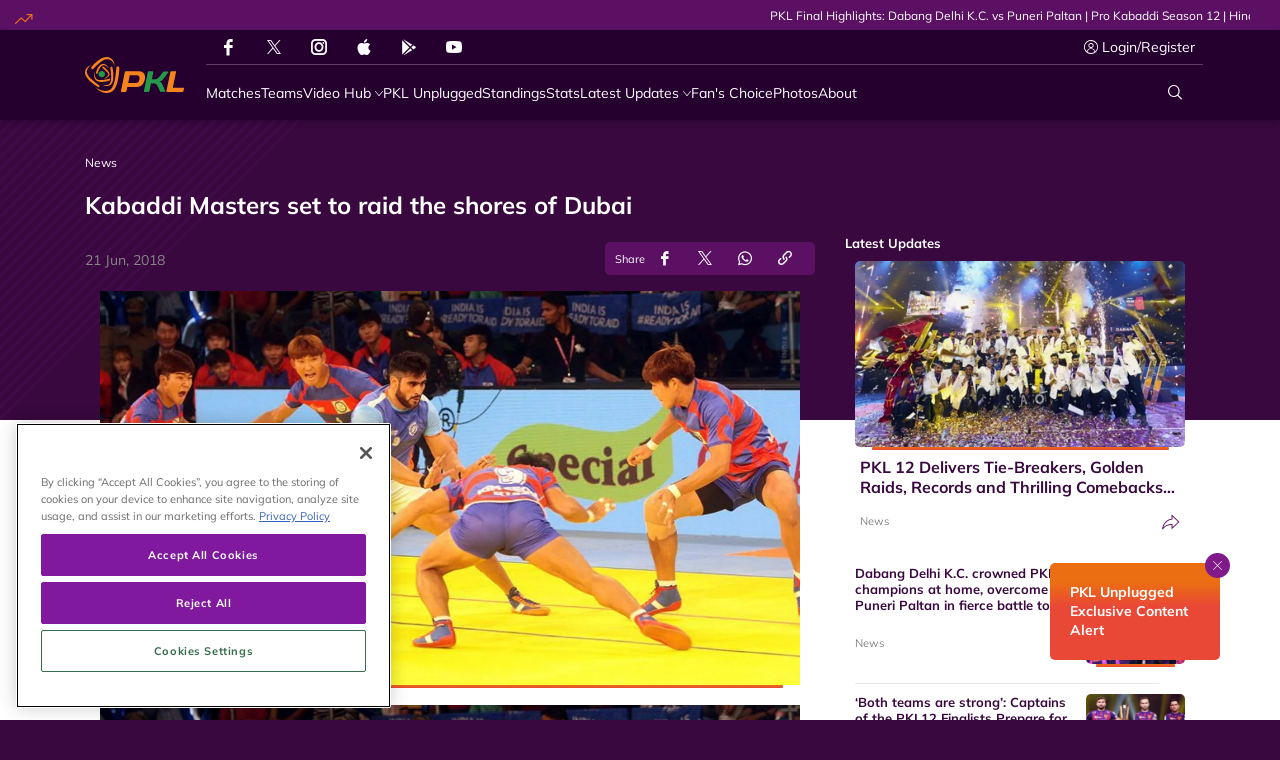

--- FILE ---
content_type: image/svg+xml
request_url: https://www.prokabaddi.com/static-assets/images/cssimages/svg/loader.svg?v=1.01
body_size: 1097
content:
<svg viewBox="0 0 301 301" fill="none" xmlns="http://www.w3.org/2000/svg">
<g id="pre-loader" clip-path="url(#loading)">
<g id="base">
  <path id="base1" d="M252.908 150C256.719 150 259.83 153.092 259.591 156.895V156.895C259.352 160.698 255.877 163.376 252.097 162.898L150 150H252.908Z"/>
  <path id="base2" d="M239.121 201.454C242.421 203.36 243.57 207.593 241.461 210.767V210.767C239.352 213.941 235.005 214.522 231.969 212.219L150 150L239.121 201.454Z"/>
  <path id="base3" d="M201.454 239.121C203.359 242.421 202.237 246.662 198.824 248.356V248.356C195.411 250.051 191.355 248.38 189.879 244.868L150 150L201.454 239.121Z"/>
  <path id="base4" d="M150 252.909C150 256.719 146.908 259.83 143.105 259.591V259.591C139.302 259.352 136.625 255.877 137.102 252.097L150 150L150 252.909Z"/>
  <path id="base5" d="M98.5459 239.121C96.6407 242.421 92.4072 243.57 89.2334 241.461V241.461C86.0596 239.352 85.478 235.005 87.7818 231.969L150 150L98.5459 239.121Z"/>
  <path id="base6" d="M60.8789 201.454C57.5789 203.36 53.3383 202.238 51.644 198.825V198.825C49.9498 195.412 51.62 191.355 55.1327 189.879L150 150L60.8789 201.454Z"/>
  <path id="base7" d="M47.0918 150C43.2814 150 40.1698 146.908 40.4091 143.105V143.105C40.6483 139.303 44.1229 136.625 47.9033 137.103L150 150L47.0918 150Z"/>
  <path id="base8" d="M60.8789 98.5459C57.579 96.6407 56.4303 92.4072 58.5389 89.2334V89.2334C60.6476 86.0596 64.9954 85.478 68.0306 87.7818L150 150L60.8789 98.5459Z"/>
  <path id="base9" d="M98.5459 60.879C96.6407 57.5791 97.7626 53.3384 101.176 51.6442V51.6442C104.589 49.9499 108.645 51.6201 110.121 55.1328L150 150L98.5459 60.879Z"/>
  <path id="base10" d="M150 47.0916C150 43.2811 153.092 40.1696 156.895 40.4088V40.4088C160.698 40.6481 163.375 44.1226 162.898 47.903L150 150L150 47.0916Z"/>
  <path id="base11" d="M201.454 60.879C203.359 57.5791 207.593 56.4304 210.767 58.5391V58.5391C213.94 60.6477 214.522 64.9956 212.218 68.0307L150 150L201.454 60.879Z"/>
  <path id="base12" d="M239.121 98.546C242.421 96.6408 246.662 97.7627 248.356 101.176V101.176C250.05 104.589 248.38 108.645 244.867 110.122L150 150L239.121 98.546Z"/>
</g>
<g id="loader">
  <path id="loader1" d="M252.908 150C256.719 150 259.83 153.092 259.591 156.895V156.895C259.352 160.698 255.877 163.376 252.097 162.898L150 150H252.908Z"/>
  <path id="loader2" d="M239.121 201.454C242.421 203.36 243.57 207.593 241.461 210.767V210.767C239.352 213.941 235.005 214.522 231.969 212.219L150 150L239.121 201.454Z"/>
  <path id="loader3" d="M201.454 239.121C203.359 242.421 202.237 246.662 198.824 248.356V248.356C195.411 250.051 191.355 248.38 189.879 244.868L150 150L201.454 239.121Z"/>
  <path id="loader4" d="M150 252.909C150 256.719 146.908 259.83 143.105 259.591V259.591C139.302 259.352 136.625 255.877 137.102 252.097L150 150L150 252.909Z"/>
  <path id="loader5" d="M98.5459 239.121C96.6407 242.421 92.4072 243.57 89.2334 241.461V241.461C86.0596 239.352 85.478 235.005 87.7818 231.969L150 150L98.5459 239.121Z"/>
  <path id="loader6" d="M60.8789 201.454C57.5789 203.36 53.3383 202.238 51.644 198.825V198.825C49.9498 195.412 51.62 191.355 55.1327 189.879L150 150L60.8789 201.454Z"/>
  <path id="loader7" d="M47.0918 150C43.2814 150 40.1698 146.908 40.4091 143.105V143.105C40.6483 139.303 44.1229 136.625 47.9033 137.103L150 150L47.0918 150Z"/>
  <path id="loader8" d="M60.8789 98.5459C57.579 96.6407 56.4303 92.4072 58.5389 89.2334V89.2334C60.6476 86.0596 64.9954 85.478 68.0306 87.7818L150 150L60.8789 98.5459Z"/>
  <path id="loader9" d="M98.5459 60.879C96.6407 57.5791 97.7626 53.3384 101.176 51.6442V51.6442C104.589 49.9499 108.645 51.6201 110.121 55.1328L150 150L98.5459 60.879Z"/>
  <path id="loader10" d="M150 47.0916C150 43.2811 153.092 40.1696 156.895 40.4088V40.4088C160.698 40.6481 163.375 44.1226 162.898 47.903L150 150L150 47.0916Z"/>
  <path id="loader11" d="M201.454 60.879C203.359 57.5791 207.593 56.4304 210.767 58.5391V58.5391C213.94 60.6477 214.522 64.9956 212.218 68.0307L150 150L201.454 60.879Z"/>
  <path id="loader12" d="M239.121 98.546C242.421 96.6408 246.662 97.7627 248.356 101.176V101.176C250.05 104.589 248.38 108.645 244.867 110.122L150 150L239.121 98.546Z"/>
</g>
</g>
<defs>
  <style>#base path{fill: #f0f0f0;}#loader path{animation: spinner 1200ms infinite ease-in-out;}#loader #loader1{animation-delay: 0ms;}#loader #loader2{animation-delay: 100ms;}#loader #loader3{animation-delay: 200ms;}#loader #loader4{animation-delay: 300ms;}#loader #loader5{animation-delay: 400ms;}#loader #loader6{animation-delay: 500ms;}#loader #loader7{animation-delay: 600ms;}#loader #loader8{animation-delay: 700ms;}#loader #loader9{animation-delay: 800ms;}#loader #loader10{animation-delay: 900ms;}#loader #loader11{animation-delay: 1000ms;}#loader #loader12{animation-delay: 1100ms;}@keyframes spinner{from{fill: none;}to{fill: url(#loaderFill);}}</style>
  <linearGradient id="loaderFill" x1="415.073" y1="169.104" x2="150.071" y2="150.07" gradientUnits="userSpaceOnUse">
    <stop stop-color="#EC6E13" stop-opacity="0"/>
    <stop offset="1" stop-color="#EC6E13"/>
  </linearGradient>
  <clipPath id="loading">
    <rect width="300" height="300"/>
  </clipPath>
</defs>
</svg>


--- FILE ---
content_type: application/javascript
request_url: https://www.prokabaddi.com/static-assets/build/js/init.js?v=7.12
body_size: 2476
content:
"use strict";(()=>{(function(){let d={DOMAIN:{PROD:[],BETA:[]},ENV:"prod",BUCKET_PATH:{PROD:"/static-assets/build/",BETA:"/static-assets/build/",DEV:"/static-assets/build/"},CONFIG_PATH:`js/clientConfig.json?v=${window.feedVersion}`,DEV_CONFIG_PATH:`js/localClientConfig.json?v=${window.feedVersion}`,KEYS:{WIDGET_CONFIG:"si_widget_config",CUSTOM_NAMES:"si_widget_customNames",TRANSLATIONS:"si_widget_translations"},...window.clientConfig?window.clientConfig.initConfig:{}},h=window.location.host,T=!1;d.DOMAIN.BETA.indexOf(h)!=-1?d.ENV="beta":d.DOMAIN.PROD.indexOf(h)!=-1?d.ENV="prod":h.includes("localhost")&&(d.ENV="dev");let P=!1,m=!1,p=!1,S=[],I=d.ENV==="prod"?d.BUCKET_PATH.PROD:d.ENV==="beta"?d.BUCKET_PATH.BETA:d.BUCKET_PATH.DEV,y=window.location.origin+"/",o=localStorage.getItem(d.KEYS.WIDGET_CONFIG),C,E,O,A,N="en",c={apiCallV2:async(e,t)=>{let n=JSON.stringify(e);Object.keys(t).forEach(s=>{let l=new RegExp(`{{${s}}}`,"g");n=n.replace(l,t[s])}),n=JSON.parse(n);let w=await Promise.allSettled(Object.keys(n).map(async s=>n[s].includes(".json")&&n[s].includes("/cricket/live/json")?await fetch(n[s],{method:"GET",headers:{"Cache-Control":"no-cache"}}).then(l=>l.json()):await fetch(n[s]).then(l=>l.json()))),i={};return Object.keys(e).forEach((s,l)=>{i[s]=w[l]?w[l].value:void 0}),i},apiCall:(e,t={})=>{e.includes("http")||(e.includes("default.aspx")||e.includes("cricket/live")||e.includes("cricket/static")||e.includes("football/live")||e.includes("kabaddi/live")||e.includes("volleyball/live")||e.includes("sifeeds")||e.includes("videofeeds")||e.includes("gateway")||e.includes("fantasy")||e.includes("api/")||e.includes("apiv3/")||e.includes("static-assets/feeds/")||e.includes("datafeeds/")?e=y+e:e=I+e);let w=typeof Storage<"u"?localStorage.getItem(e):"";if(w){let s=JSON.parse(w);if(new Date(s.validDate)>new Date)return new Promise((l,a)=>{let f=t.isJSON?JSON.parse(s.apiData):JSON.stringify(s.apiData);l(f)});if(window.SIWidget.currentPromises[e])return new Promise((l,a)=>{l(window.SIWidget.currentPromises[e])})}return new Promise((s,l)=>{let a=new XMLHttpRequest,f=t.body?"POST":"GET";a.open(f,e),t.headers&&t.headers.forEach(r=>{a.setRequestHeader(r.key,r.value)}),a.onreadystatechange=function(){if(a.readyState===4&&this.status===200&&a.responseText){let r=a.responseText,u=t.isJSON?JSON.parse(r):r;s(u)}a.readyState===4&&(this.status===403||this.status===404||this.status===500)&&l()},t.body?a.send(JSON.stringify(t.body)):a.send()})},loadJsFile:e=>{if(!e.includes("?v=")){let n=window.jsVersion||o.versions.files;e+="?v="+n}if(window.SIWidget&&window.SIWidget.currentPromises&&window.SIWidget.currentPromises[e])return window.SIWidget.currentPromises[e];let t=new Promise((n,w)=>{let i=window.document.createElement("script");i.onload=function(s){delete window.SIWidget.currentPromises[e],n(s)},i.src=e,window.document.getElementsByTagName("head")[0].appendChild(i)});return window.SIWidget.currentPromises=window.SIWidget.currentPromises||{},window.SIWidget.currentPromises[e]=t,t},loadCommonDependencies:()=>(O=JSON.parse(localStorage.getItem(d.KEYS.CUSTOM_NAMES))||{},A=JSON.parse(localStorage.getItem(d.KEYS.TRANSLATIONS))||{},window.SIWidget.customNames=!1,window.SIWidget.translations=!1,new Promise((e,t)=>{let n=[],w=[];if(!window.SIWidget.customNames&&o.commonApis.customNames){let i=c.apiCall(o.commonApis.customNames.replace("{{LANG}}",N).replace("{{FEEDVERSION}}",window.feedVersion),{isJSON:!0});n.push(i),w.push("customNames"),C=!0}if(!window.SIWidget.translations&&o.commonApis.translations){let i=c.apiCall(o.commonApis.translations.replace("{{LANG}}",N).replace("{{FEEDVERSION}}",window.feedVersion),{isJSON:!0});n.push(i),w.push("translations"),E=!0}if(window.Vue)window.SIWidget.SIVue=window.Vue;else{let i=c.loadJsFile(o.vue.cdn);n.push(i),w.push("SIVue")}o.clientDependencies&&o.clientDependencies.forEach(i=>{if(!window[i.name]){let s=c.loadJsFile(i.url);n.push(s)}}),n.length?Promise.all(n).then(function(i){w.forEach((s,l)=>{window.SIWidget[s]=i[l]}),c.setLocalStorageForLoadedData(),p=!0,e()}).catch(function(i){console.log(i)}):(p=!0,c.setLocalStorageForLoadedData(),e())})),setLocalStorageForLoadedData:()=>{C&&(C=!1,window.SIWidget.customNames.localVersion=window.feedVersion,O[N]=window.SIWidget.customNames,localStorage.setItem(d.KEYS.CUSTOM_NAMES,JSON.stringify(O))),E&&(E=!1,window.SIWidget.translations.localVersion=window.feedVersion,A[N]=window.SIWidget.translations,localStorage.setItem(d.KEYS.TRANSLATIONS,JSON.stringify(A)))},loadClientDependencies:()=>{let e=[];return o.clientDependencies.forEach(t=>{if(!window[t.name]){let n=c.loadJsFile(t.url);APIPromises.push(n)}}),Promise.all(e)},getMatchesData:(e,t)=>{let n={},w=Date.now();S.push({cb:t,params:e,id:w}),P||(P=!0,setInterval(()=>{if(!S.length)return;n.readyState===2&&(m=!1);let i=!0;if(e.vueInstance&&(e.vueInstance.selectedLang!=="en"||!o.isPushAllowed)&&(i=!1,(n.readyState===1||n.readyState===0)&&(n.close(),m=!1)),!m){let s=o.intervalApi,l="en";e.vueInstance&&e.vueInstance.selectedLang!=="en"&&(l=e.vueInstance.selectedLang),s=s.replace("{{LANG}}",l),c.apiCall(s,{isJSON:!0}).then(a=>{S.forEach(f=>{f.cb(f.params,a)})}),c.apiCall(o.intervalApiOld,{isJSON:!0}).then(a=>{S.forEach(f=>{f.cb(f.params,a)})}),i&&(n=new EventSource(o.pushStream),n.onopen=()=>{m=!0},n.onmessage=a=>{let f=JSON.parse(a.data);S.forEach(r=>{r.cb(r.params,f,!0)}),m=!0},n.onerror=a=>{n.close(),m=!1})}},o.refreshInterval*1e3))},removeCallBack:e=>{e&&(S=S.filter(t=>t.id!==e))}};async function W(){let e=d.ENV==="prod"||d.ENV==="beta"?d.CONFIG_PATH:d.DEV_CONFIG_PATH,t;!T&&window.clientConfig&&L(window,"clientConfig.loadCommonInit",!0)?t=window.clientConfig:t=await c.apiCall(e,{isJSON:!0}),o=t,o.basePath=I,V(o),o=JSON.parse(JSON.stringify(o).replace(/{{IMGVERSION}}/g,window.imgVersion).replace(/{{DOMAIN_URL}}/g,window.location.origin).replace(/{{DOMAIN_CLIENT}}/g,window.location.origin).replace(/{{FEEDVERSION}}/g,window.feedVersion)),window.clientConfig=o,d.ENV==="prod"?(o.validity=Date.now()+o.configCacheTime*60*1e3,localStorage.setItem(d.KEYS.WIDGET_CONFIG,JSON.stringify(o))):o.beta_commonApis&&(o.commonApis=o.beta_commonApis),D()}function V(e){try{if(!window.patternClientConfig)return;e.widgets=e.widgets||{},window.patternClientConfig.forEach(t=>{t=JSON.parse(t),!e.widgets[t.widgetName]&&(e.widgets[t.widgetName]=t)})}catch(t){console.log(t)}}function D(){let e,t;window.SIWidget=window.SIWidget||{},window.SIWidget.currentPromises={},c.loadCommonDependencies().then(()=>{e=window.SIWidget.SIVue}).catch(i=>{console.log(i)});let n=document.querySelectorAll(".si-waf-widget"),w=[];n.forEach(i=>{let s=i.getAttribute("widget-id"),l=i.getAttribute("pattern");if(o.widgets[s]){let a=JSON.parse(JSON.stringify(o.widgets[s]));a.container=i,a.widgetId=s;let f=new Promise(r=>{if(window.SIWidget.SIClass&&window.SIWidget.SIClass[a.className]){let u=window.SIWidget.SIClass[a.className];t=new u(o,e,a,c),r(t)}else c.loadJsFile(I+a.fileName).then(u=>{if(l){let g=window.SIWidget.SIClass[l];g?(t=new g(o,e,a,c),r(t)):r({})}else if(a.className){let g=window.SIWidget.SIClass[a.className];g?(t=new g(o,e,a,c),r(t)):r({})}else r({})})});w.push(f)}}),Promise.all(w).then(i=>{function s(){if(p){i.forEach(l=>{l.init&&l.init()});return}else setTimeout(()=>{s()},200)}s()}).catch(i=>console.log(i))}function J(e){let t,n;window.SIWidget=window.SIWidget||{},window.SIWidget.currentPromises={},c.loadCommonDependencies().then(()=>{t=window.SIWidget.SIVue}).catch(i=>{console.log(i)});let w=[];e.forEach(i=>{let s=i.getAttribute("widget-id"),l=i.getAttribute("pattern");if(o.widgets[s]){let a=JSON.parse(JSON.stringify(o.widgets[s]));a.container=i,a.widgetId=s;let f=new Promise(r=>{if(window.SIWidget.SIClass&&window.SIWidget.SIClass[a.className]){let u=window.SIWidget.SIClass[a.className];n=new u(o,t,a,c),r(n)}else c.loadJsFile(I+a.fileName).then(u=>{if(l){let g=window.SIWidget.SIClass[l];g?(n=new g(o,t,a,c),r(n)):r({})}else if(a.className){let g=window.SIWidget.SIClass[a.className];g?(n=new g(o,t,a,c),r(n)):r({})}else r({})})});w.push(f)}}),Promise.all(w).then(i=>{function s(){if(p){i.forEach(l=>{l.init&&l.init()});return}else setTimeout(()=>{s()},200)}s()}).catch(i=>console.log(i))}window.initializeClientSideWidget=J;function L(e,t,n){if(!t)return;let i=(Array.isArray(t)?t:t.match(/([^[.\]])+/g)).reduce((s,l)=>s&&s[l],e);return i===void 0?n:i}o&&d.ENV==="prod"?(o=JSON.parse(o),o.validity>Date.now()?D():W()):W()})();})();


--- FILE ---
content_type: image/svg+xml
request_url: https://www.prokabaddi.com/static-assets/images/cssimages/svg/pkl-logoS13.svg?v=1.79
body_size: 1972
content:
<?xml version="1.0" encoding="UTF-8"?>
<svg id="Layer_1" data-name="Layer 1" xmlns="http://www.w3.org/2000/svg" viewBox="0 0 1200.3 426.81">
  <defs>
    <style>
      .cls-1 {
        fill: #259849;
      }

      .cls-2 {
        fill: #f5841f;
      }
    </style>
  </defs>
  <g>
    <path class="cls-2" d="M158.09,356.05C104.36,325.44,16.86,263.2,1.82,200.05c-7.06-32.19,6.99-65.64,33.11-84.97,11.79-9.15,25.19-16.17,39.5-20.01-22.16,16.25-42.59,36.34-49.91,63-11.21,40.32,19.28,73.27,46.82,99.46,30.63,28.73,65.07,54.08,99.34,78.31,11.98,8.73.61,27.14-12.59,20.21h0Z"/>
    <path class="cls-2" d="M129.23,362.85c49.78,31.76,115.63,54.79,171.5,26.9,5.53-2.69,10.51-6.01,15.02-10.42,44.11-45.29,54.9-158.05,61.01-220.6.83-10.04,1.62-20.35,2.19-30.04,2.11-23.72,36.33-22.83,37.1,1.13-.35,42.27-4.76,83.68-12.57,125.2-11.26,53.78-30.38,129.32-82.51,158.18-45.81,23.05-100.91,15-143.45-10.62-18.26-10.72-34.9-23.75-48.75-39.23-.28-.28.15-.74.45-.5h0Z"/>
    <path class="cls-2" d="M212.87,329.04c23.03,5.16,49.27,7.07,70.77-2.27,21.68-9.37,29.02-31.22,31.99-53.25,5.47-46.71-2.08-97.2-7.97-144.01-1.18-7.01,3.69-13.67,10.75-14.62,6.45-.89,12.45,3.32,14,9.5,3.14,12.78,5.36,25.09,7.08,37.77,5.76,50.18,13.74,135.33-31.71,169.19-27.85,19.51-68.02,12.53-94.89-2.32h0Z"/>
    <path class="cls-2" d="M120.58,179.1c-6.19,40.03,1.24,87.3,48.68,93.37,20.1,2.52,41.08.95,61.19-1.65,20.3-2.68,41.3-7.3,60.82-12.8,5.57-1.84,11.63,1.32,13.2,7,1.41,5-1.14,10.18-5.77,12.21-10.81,4.76-21.26,7.94-32.2,10.78-24.54,6.21-50,8.95-75.34,7.51-26.45-.98-56.07-9.47-70.49-33.86-9.22-15.14-11.19-33.97-9.17-50.8,1.34-11.12,4.03-21.9,8.31-32.01.18-.44.89-.22.78.24h0Z"/>
    <path class="cls-2" d="M78.53,118.31C119.07,70.68,202.04-7.48,268.96.58c36.28,3.03,68.19,24.05,80.5,58.62,5.48,14.83,7.71,30.38,6.4,45.53-.04.6-.98.62-1.04.03-5.98-27.36-20.25-55.03-44.63-68.66-12.91-7.38-27.8-10.16-42.61-10.28-11.4-.12-21.99,2.07-32.7,6.72-25.27,10.92-48.33,28.71-69.54,46.8-21.68,18.64-42.82,39.46-62.41,60.11-14.4,15.15-37.35-4.6-24.4-21.13h0Z"/>
    <path class="cls-2" d="M132.73,187.09c8.67-36.69,26.28-78,60.37-97.71,30.09-16.5,61.33-3.54,80.75,22.02,5.76,7.46,10.78,15.42,14.35,23.93-11.42-13.51-25.09-26.16-41.03-33.31-54.99-22.9-80.74,50.16-94.11,90.38-4.23,12.48-22.71,7.63-20.33-5.31h0Z"/>
    <path class="cls-2" d="M220.77,260.81c22.6-10.18,55.36-25.67,62.74-50.87,1.44-16.23-20.1-35.11-31.27-46.18-12.15-11.06-25.37-21.64-38.47-31.38-4.68-3.3-5.74-9.84-2.31-14.43,3.36-4.52,9.74-5.48,14.26-2.12,14.26,10.55,27.27,21.86,39.59,34.52,14.37,15.51,37.56,39.92,31.19,63.41-11.31,29.33-48,42.18-75.73,47.06h0Z"/>
    <path class="cls-1" d="M163.52,207.48c.89,12.48,10.36,21.88,20.07,27.26,9.72,5.38,27.05,8.5,42.49-1.74,15.43-10.24,15.93-24.42,15.92-32.97-.01-8.55-6.26-21.72-21.39-29.27-15.12-7.54-29.86-3.94-42.31,3.32-12.45,7.25-15.68,20.93-14.79,33.4"/>
  </g>
  <g>
    <path class="cls-2" d="M987.43,402.19l47.88-224.34c1.44-5.91,5.4-9.38,11.88-9.38h46.64c7.56,0,11.16,4.52,9.72,11.46l-38.74,183.31h125.44c7.56,0,11.16,4.51,9.72,11.46l-6.62,29.56c-1.44,5.91-5.4,9.38-11.88,9.38h-184.33c-7.56,0-11.16-4.52-9.72-11.46"/>
    <path class="cls-2" d="M708.43,187.61c-19.91-15.75-39.5-17.43-59.1-19.1h-153.54c-6.13,0-11.42,4.29-12.69,10.29-15.89,74.89-31.79,149.78-47.68,224.68-1.12,5.28,2.93,10.27,8.34,10.27,15.7-.03,30.79-.05,46.49-.07,6.16-.02,11.54-4.23,13.01-10.23,3.97-16.22,7.18-32.44,10.38-48.66,38.85.87,77.71,1.75,118.13,0,40.42-1.76,56.97-20.36,67.76-32.5,10.79-12.14,22.47-35.76,26.26-58.89,3.78-23.12,2.56-60.05-17.35-75.8M656.35,279.8c-3.36,9.95-12.44,25.94-32.19,27.16-32.49.12-64.99.23-97.49.34-1.35,0-2.37-1.24-2.1-2.56,5.72-28.5,11.45-57.01,17.17-85.51.3-1.49,1.62-2.57,3.14-2.57,26.66.12,53.32.23,79.98.35,1.4-.17,2.8-.35,12.6,1.04,9.8,1.4,21.07,9.7,24.06,23.81,3,14.1-1.82,28-5.18,37.94"/>
    <path class="cls-1" d="M714.59,403.46c15.64-74.92,31.29-149.84,46.94-224.75,1.23-5.93,6.47-10.17,12.52-10.16,14.26.04,31.9.09,46.16.11,5.36.02,9.38,4.96,8.29,10.21-6.07,29.33-11.93,56.63-18,85.96,5.36-.18,7.32-.36,36.71.1,15.49.24,33.24-8.41,53.58-30.57,17.73-19.32,30.74-35.82,43.4-54.25,3.56-5.19,9.58-8.13,15.96-8.13h44.99c3.74,0,6.92,4.96,3.8,9.41-16.44,23.41-32.51,46.03-45.33,61.92-14.54,18-16.92,21.56-28.86,32.04-11.93,10.48-22.7,12.79-33.47,15.1,10.04,3.1,20.09,6.18,30.47,22.12,9.41,14.42,24.77,50.44,40.72,88.49,2.65,6.34-1.23,11.91-5.42,11.91h-45.44c-5.26,0-10.55-.82-11.75-4.14-1.1-3.05-3.18-8.41-7.67-19.41-7.61-18.7-27.79-56.5-36.1-64.82-8.31-8.31-20.23-12.39-33.48-11.98-13.25.41-20.96.17-32.06-.06-6.31,30.3-12.63,60.6-18.95,90.92-1.24,5.93-6.47,10.18-12.52,10.18-14.28,0-31.95-.02-46.23-.03-5.36,0-9.37-4.94-8.27-10.18"/>
  </g>
</svg>